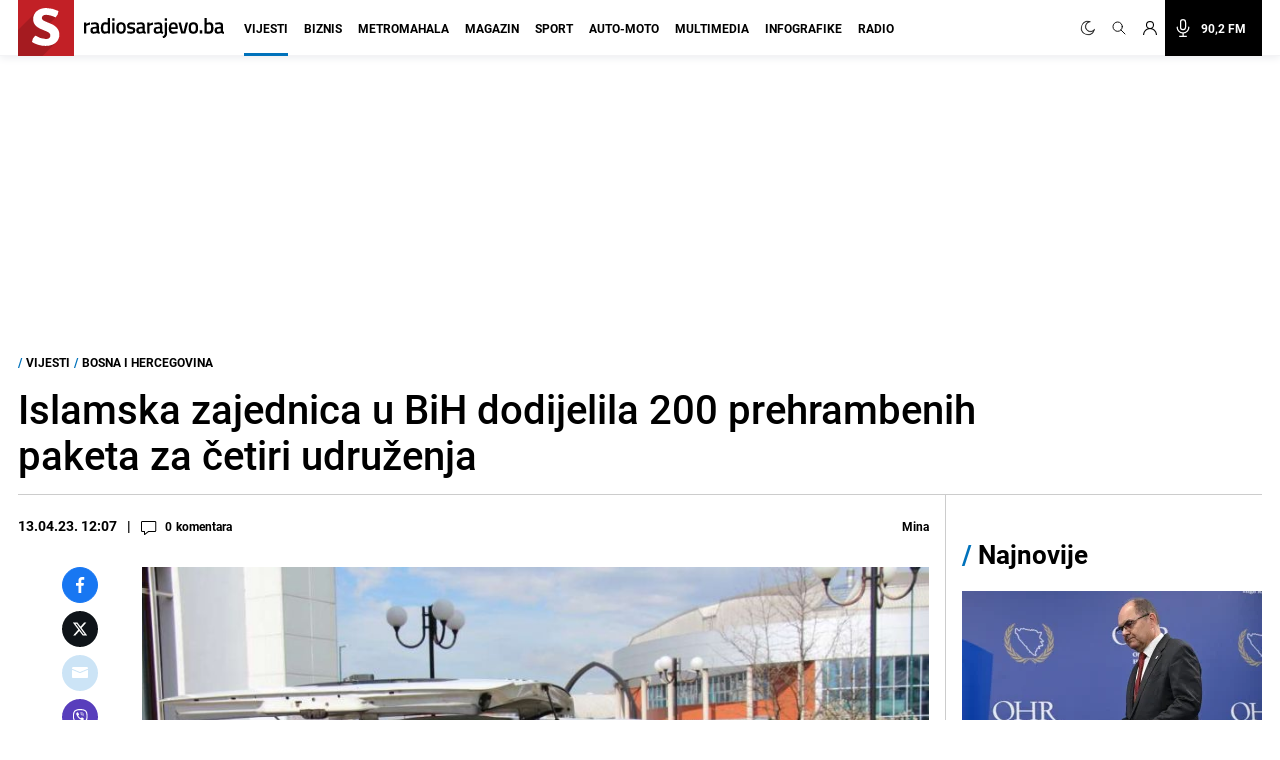

--- FILE ---
content_type: text/html; charset=utf-8
request_url: https://www.google.com/recaptcha/api2/aframe
body_size: 250
content:
<!DOCTYPE HTML><html><head><meta http-equiv="content-type" content="text/html; charset=UTF-8"></head><body><script nonce="72EnVVNyTL0qBkE0hXoZLA">/** Anti-fraud and anti-abuse applications only. See google.com/recaptcha */ try{var clients={'sodar':'https://pagead2.googlesyndication.com/pagead/sodar?'};window.addEventListener("message",function(a){try{if(a.source===window.parent){var b=JSON.parse(a.data);var c=clients[b['id']];if(c){var d=document.createElement('img');d.src=c+b['params']+'&rc='+(localStorage.getItem("rc::a")?sessionStorage.getItem("rc::b"):"");window.document.body.appendChild(d);sessionStorage.setItem("rc::e",parseInt(sessionStorage.getItem("rc::e")||0)+1);localStorage.setItem("rc::h",'1769028099066');}}}catch(b){}});window.parent.postMessage("_grecaptcha_ready", "*");}catch(b){}</script></body></html>

--- FILE ---
content_type: application/javascript; charset=utf-8
request_url: https://fundingchoicesmessages.google.com/f/AGSKWxU8b2ErIEwrclnijCTws-mWFbeH-eKTKk6WOupnwp_szcPGlfvl35AJ6skz99ibE2-XxL1SxxtSZrACoUossl9et5gbjJge0G6F5GuVITEEDknacXsx5KNbn8M5dD71YSC0J9kZFk_ha0FlvmWaRfecanBYdB9i4AbgJGU0wQ7D-GO5giBOm0UzmEGS/_/tops.ads./simad.min.js/adserver1./iframe_chitika_/pc/ads.
body_size: -1291
content:
window['33628d44-c1a8-4468-9630-2e5eca96fd8b'] = true;